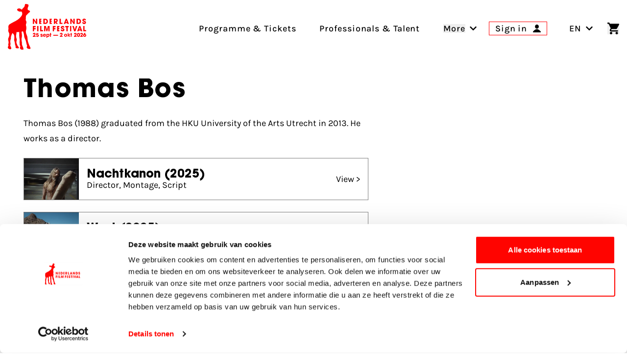

--- FILE ---
content_type: application/javascript
request_url: https://tickets.filmfestival.nl/nff/event/vdm_sideloader.js
body_size: 5304
content:
/* !
* tingle.js
* @author  robin_parisi
* @version 0.15.2
* @url
*/

/* global define,module */
(function (root, factory) {
  if (typeof define === 'function' && define.amd) {
    define(factory)
  } else if (typeof exports === 'object') {
    module.exports = factory()
  } else {
    root.tingle = factory()
  }
}(this, function () {
  /* ----------------------------------------------------------- */
  /* == modal */
  /* ----------------------------------------------------------- */

  var isBusy = false

  function Modal (options) {
    var defaults = {
      onClose: null,
      onOpen: null,
      beforeOpen: null,
      beforeClose: null,
      stickyFooter: false,
      footer: false,
      cssClass: [],
      closeLabel: 'Close',
      closeMethods: ['overlay', 'button', 'escape']
    }

    // extends config
    this.opts = extend({}, defaults, options)

    // init modal
    this.init()
  }

  Modal.prototype.init = function () {
    if (this.modal) {
      return
    }

    _build.call(this)
    _bindEvents.call(this)

    // insert modal in dom
    document.body.insertBefore(this.modal, document.body.firstChild)

    if (this.opts.footer) {
      this.addFooter()
    }

    return this
  }

  Modal.prototype._busy = function (state) {
    isBusy = state
  }

  Modal.prototype._isBusy = function () {
    return isBusy
  }

  Modal.prototype.destroy = function () {
    if (this.modal === null) {
      return
    }

    // restore scrolling
    if (this.isOpen()) {
      this.close(true)
    }

    // unbind all events
    _unbindEvents.call(this)

    // remove modal from dom
    this.modal.parentNode.removeChild(this.modal)

    this.modal = null
  }

  Modal.prototype.isOpen = function () {
    return !!this.modal.classList.contains('tingle-modal--visible')
  }

  Modal.prototype.open = function () {
    if (this._isBusy()) return
    this._busy(true)

    var self = this

    // before open callback
    if (typeof self.opts.beforeOpen === 'function') {
      self.opts.beforeOpen()
    }

    if (this.modal.style.removeProperty) {
      this.modal.style.removeProperty('display')
    } else {
      this.modal.style.removeAttribute('display')
    }

    // prevent double scroll
    this._scrollPosition = window.pageYOffset
    document.body.classList.add('tingle-enabled')
    document.body.style.top = -this._scrollPosition + 'px'

    // sticky footer
    this.setStickyFooter(this.opts.stickyFooter)

    // show modal
    this.modal.classList.add('tingle-modal--visible')

    // onOpen callback
    if (typeof self.opts.onOpen === 'function') {
      self.opts.onOpen.call(self)
    }

    self._busy(false)

    // check if modal is bigger than screen height
    this.checkOverflow()

    return this
  }

  Modal.prototype.close = function (force) {
    if (this._isBusy()) return
    this._busy(true)
    force = force || false

    //  before close
    if (typeof this.opts.beforeClose === 'function') {
      var close = this.opts.beforeClose.call(this)
      if (!close) {
        this._busy(false)
        return
      }
    }

    document.body.classList.remove('tingle-enabled')
    window.scrollTo({
      top: this._scrollPosition,
      behavior: 'instant'
    })
    document.body.style.top = null

    this.modal.classList.remove('tingle-modal--visible')

    // using similar setup as onOpen
    var self = this

    self.modal.style.display = 'none'

    // onClose callback
    if (typeof self.opts.onClose === 'function') {
      self.opts.onClose.call(this)
    }

    // release modal
    self._busy(false)
  }

  Modal.prototype.setContent = function (content) {
    // check type of content : String or Node
    if (typeof content === 'string') {
      this.modalBoxContent.innerHTML = content
    } else {
      this.modalBoxContent.innerHTML = ''
      this.modalBoxContent.appendChild(content)
    }

    // Add these lines to prevent event propagation issues
    this.modalBoxContent.addEventListener('touchstart', function(e) {
      e.stopPropagation();
    }, false);
      
    this.modalBoxContent.addEventListener('touchmove', function(e) {
      e.stopPropagation();
    }, { passive: true });
      
    if (this.isOpen()) {
      // check if modal is bigger than screen height
      this.checkOverflow()
    }

    return this
  }

  Modal.prototype.getContent = function () {
    return this.modalBoxContent
  }

  Modal.prototype.addFooter = function () {
    // add footer to modal
    _buildFooter.call(this)

    return this
  }

  Modal.prototype.setFooterContent = function (content) {
    // set footer content
    this.modalBoxFooter.innerHTML = content

    return this
  }

  Modal.prototype.getFooterContent = function () {
    return this.modalBoxFooter
  }

  Modal.prototype.setStickyFooter = function (isSticky) {
    // if the modal is smaller than the viewport height, we don't need sticky
    if (!this.isOverflow()) {
      isSticky = false
    }

    if (isSticky) {
      if (this.modalBox.contains(this.modalBoxFooter)) {
        this.modalBox.removeChild(this.modalBoxFooter)
        this.modal.appendChild(this.modalBoxFooter)
        this.modalBoxFooter.classList.add('tingle-modal-box__footer--sticky')
        _recalculateFooterPosition.call(this)
        this.modalBoxContent.style['padding-bottom'] = this.modalBoxFooter.clientHeight + 20 + 'px'
      }
    } else if (this.modalBoxFooter) {
      if (!this.modalBox.contains(this.modalBoxFooter)) {
        this.modal.removeChild(this.modalBoxFooter)
        this.modalBox.appendChild(this.modalBoxFooter)
        this.modalBoxFooter.style.width = 'auto'
        this.modalBoxFooter.style.left = ''
        this.modalBoxContent.style['padding-bottom'] = ''
        this.modalBoxFooter.classList.remove('tingle-modal-box__footer--sticky')
      }
    }

    return this
  }

  Modal.prototype.addFooterBtn = function (label, cssClass, callback) {
    var btn = document.createElement('button')

    // set label
    btn.innerHTML = label

    // bind callback
    btn.addEventListener('click', callback)

    if (typeof cssClass === 'string' && cssClass.length) {
      // add classes to btn
      cssClass.split(' ').forEach(function (item) {
        btn.classList.add(item)
      })
    }

    this.modalBoxFooter.appendChild(btn)

    return btn
  }

  Modal.prototype.resize = function () {
    // eslint-disable-next-line no-console
    console.warn('Resize is deprecated and will be removed in version 1.0')
  }

  Modal.prototype.isOverflow = function () {
    var viewportHeight = window.innerHeight
    var modalHeight = this.modalBox.clientHeight

    return modalHeight >= viewportHeight
  }

  Modal.prototype.checkOverflow = function () {
    // only if the modal is currently shown
    if (this.modal.classList.contains('tingle-modal--visible')) {
      if (this.isOverflow()) {
        this.modal.classList.add('tingle-modal--overflow')
      } else {
        this.modal.classList.remove('tingle-modal--overflow')
      }

      // tODO: remove offset
      // _offset.call(this);
      if (!this.isOverflow() && this.opts.stickyFooter) {
        this.setStickyFooter(false)
      } else if (this.isOverflow() && this.opts.stickyFooter) {
        _recalculateFooterPosition.call(this)
        this.setStickyFooter(true)
      }
    }
  }

  /* ----------------------------------------------------------- */
  /* == private methods */
  /* ----------------------------------------------------------- */

  function closeIcon () {
    return [
      '<svg viewBox="0 0 24 24" xmlns="http://www.w3.org/2000/svg">',
      '<circle cx="12" cy="12" r="11" fill="white" stroke="#666" stroke-width="1">',
      '<animate attributeName="fill" values="white;#e0e0e0;#e0e0e0" dur="0.2s" begin="parent.mouseover" fill="freeze" />',
      '<animate attributeName="fill" values="#e0e0e0;white" dur="0.2s" begin="parent.mouseout" fill="freeze" />',
      '<animate attributeName="stroke" values="#666;#333;#333" dur="0.2s" begin="parent.mouseover" fill="freeze" />',
      '<animate attributeName="stroke" values="#333;#666" dur="0.2s" begin="parent.mouseout" fill="freeze" />',
      '</circle>',
      '<path d="M7.5 16.5l9-9M16.5 16.5l-9-9" stroke="#666" stroke-width="1.5" stroke-linecap="round">',
      '<animate attributeName="stroke" values="#666;#333;#333" dur="0.2s" begin="parent.mouseover" fill="freeze" />',
      '<animate attributeName="stroke" values="#333;#666" dur="0.2s" begin="parent.mouseout" fill="freeze" />',
      '</path>',
      '</svg>'
    ].join('');
  }

  function _recalculateFooterPosition () {
    if (!this.modalBoxFooter) {
      return
    }
    this.modalBoxFooter.style.width = this.modalBox.clientWidth + 'px'
    this.modalBoxFooter.style.left = this.modalBox.offsetLeft + 'px'
  }

  function _build () {
    // wrapper
    this.modal = document.createElement('div')
    this.modal.classList.add('tingle-modal')

    // remove cusor if no overlay close method
    if (this.opts.closeMethods.length === 0 || this.opts.closeMethods.indexOf('overlay') === -1) {
      this.modal.classList.add('tingle-modal--noOverlayClose')
    }

    this.modal.style.display = 'none'

    // custom class
    this.opts.cssClass.forEach(function (item) {
      if (typeof item === 'string') {
        this.modal.classList.add(item)
      }
    }, this)

    // close btn
    if (this.opts.closeMethods.indexOf('button') !== -1) {
      this.modalCloseBtn = document.createElement('button')
      this.modalCloseBtn.type = 'button'
      this.modalCloseBtn.classList.add('tingle-modal__close')

      this.modalCloseBtnIcon = document.createElement('span')
      this.modalCloseBtnIcon.classList.add('tingle-modal__closeIcon')
      this.modalCloseBtnIcon.innerHTML = closeIcon()

      this.modalCloseBtnLabel = document.createElement('span')
      this.modalCloseBtnLabel.classList.add('tingle-modal__closeLabel')
      this.modalCloseBtnLabel.innerHTML = this.opts.closeLabel

      this.modalCloseBtn.appendChild(this.modalCloseBtnIcon)
      this.modalCloseBtn.appendChild(this.modalCloseBtnLabel)
    }

    // modal
    this.modalBox = document.createElement('div')
    this.modalBox.classList.add('tingle-modal-box')

    // modal box content
    this.modalBoxContent = document.createElement('div')
    this.modalBoxContent.classList.add('tingle-modal-box__content')

    this.modalBox.appendChild(this.modalBoxContent)

    if (this.opts.closeMethods.indexOf('button') !== -1) {
      this.modalBox.appendChild(this.modalCloseBtn)
    }

    this.modal.appendChild(this.modalBox)
  }

  function _buildFooter () {
    this.modalBoxFooter = document.createElement('div')
    this.modalBoxFooter.classList.add('tingle-modal-box__footer')
    this.modalBox.appendChild(this.modalBoxFooter)
  }

  function _bindEvents () {
    this._events = {
      clickCloseBtn: this.close.bind(this),
      clickOverlay: _handleClickOutside.bind(this),
      resize: this.checkOverflow.bind(this),
      keyboardNav: _handleKeyboardNav.bind(this)
    }

    if (this.opts.closeMethods.indexOf('button') !== -1) {
      this.modalCloseBtn.addEventListener('click', this._events.clickCloseBtn)
    }

    this.modal.addEventListener('mousedown', this._events.clickOverlay)
    window.addEventListener('resize', this._events.resize)
    document.addEventListener('keydown', this._events.keyboardNav)
  }

  function _handleKeyboardNav (event) {
    // escape key
    if (this.opts.closeMethods.indexOf('escape') !== -1 && event.which === 27 && this.isOpen()) {
      this.close()
    }
  }

  function _handleClickOutside (event) {
    // if click is outside the modal
    if (this.opts.closeMethods.indexOf('overlay') !== -1 && !_findAncestor(event.target, 'tingle-modal') &&
        event.clientX < this.modal.clientWidth) {
      this.close()
    }
  }

  function _findAncestor (el, cls) {
    while ((el = el.parentElement) && !el.classList.contains(cls));
    return el
  }

  function _unbindEvents () {
    if (this.opts.closeMethods.indexOf('button') !== -1) {
      this.modalCloseBtn.removeEventListener('click', this._events.clickCloseBtn)
    }
    this.modal.removeEventListener('mousedown', this._events.clickOverlay)
    window.removeEventListener('resize', this._events.resize)
    document.removeEventListener('keydown', this._events.keyboardNav)
  }

  /* ----------------------------------------------------------- */
  /* == helpers */
  /* ----------------------------------------------------------- */

  function extend () {
    for (var i = 1; i < arguments.length; i++) {
      for (var key in arguments[i]) {
        if (arguments[i].hasOwnProperty(key)) {
          arguments[0][key] = arguments[i][key]
        }
      }
    }
    return arguments[0]
  }

  /* ----------------------------------------------------------- */
  /* == return */
  /* ----------------------------------------------------------- */

  return {
    modal: Modal
  }
}))

var head  = document.getElementsByTagName('head')[0];
var link  = document.createElement('link');
var modelOrder;

// link.id   = cssId;
link.rel  = 'stylesheet';
link.type = 'text/css';
link.href = 'https://tickets.filmfestival.nl/css/tingle.css';
link.media = 'all';

link.onload = function() {	
};

head.appendChild(link);

// have backbutton close the modal
window.onhashchange = function() {
	if (location.hash=='') {
		modalOrder.close();
	}
}

function getParameterByName(name, url) {
	if (!url) url = window.location.href;
	name = name.replace(/[\[\]]/g, "\\$&");
	var regex = new RegExp("[?&]" + name + "(=([^&#]*)|&|#|$)"),
	results = regex.exec(url);
	if (!results) return null;
	if (!results[2]) return '';
	return decodeURIComponent(results[2].replace(/\+/g, " "));
}

function getParameterByLastpart(name) {
	url = window.location.href;
	url = url.split("/");
	name = name.replace(/[\[\]]/g, "\\$&");
	complete = url[url.length-1];
	if (!window.location.href.includes(name)) return null;
	complete = complete.replace(name+'=','');
	return complete;
}

var autoload_id = getParameterByName('vdm_autoload');
if (autoload_id===null) {
	var autoload_id=getParameterByLastpart('vdm_autoload');
}
var order_key = getParameterByName('return');
var loadInline = false;

// EventListeners
if (window.addEventListener) {
	window.addEventListener("message", message_listener);
} else {
    // IE8
    window.attachEvent("onmessage", message_listener);
}

function message_listener(event) {
	if(event.data.vdm_closeoverlay) {
		modalOrder.close();
	}
	if(event.data.vdm_checkoverflow) {
		modalOrder.checkOverflow();
		document.body.style.overflow = "visible";
	}
}

function vdm_calendar() {
  	openOverlay('https://tickets.filmfestival.nl/nff/cal/');
}


function openOverlay(url) {

	window.parent.postMessage({vdm_open:true}, '*'); 

	// redirect all mobile browsers and tablets to the fullscreen version
	if (typeof window.orientation !== 'undefined') {
		window.location.assign(url);
		return;
	}

	modalOrder = new tingle.modal({
		closeMethods: ['overlay', 'escape', 'button'],
		footer: false,
		stickyFooter: false,
		closeLabel: "Terug",		
		onClose: function() {
			if (location.hash === '#vdmorder') {
				var url = window.location.href.split('#')[0];
				window.history.replaceState({}, document.title, url);
			}
			window.parent.postMessage({vdm_close:true}, '*'); 
		}
	});
	modalOrder.setContent('<div style="overflow: hidden!important; -webkit-overflow-scrolling: touch!important;"><iframe id="ticketframe" width="100%" height="500" src="' + url + '" frameborder="0" allowfullscreen scrolling="yes" style="width: 100%; height: 600px; display: block; overflow: scroll; -webkit-overflow-scrolling: touch;"></iframe></div>');

	modalOrder.open();
    location.hash = "vdmorder";

}

function base64UrlEncode(input) {
    return btoa(input)
        .replace(/\+/g, '-') // Replace `+` with `-`
        .replace(/\//g, '_') // Replace `/` with `_`
        .replace(/=+$/, ''); // Remove trailing `=`
}

function vdm_order(id='',murmur='',lang='',redirect='',login_token='') {    

	console.warn('vdmLoader 15.12 '+id+murmur);
	// Properly encode the redirect URL to handle special characters like #
	const encodedRedirect = encodeURIComponent(redirect);
	openOverlay('https://tickets.filmfestival.nl/nff/event/' + id+'?murmur='+murmur+'&origin=vdm_loader&lang='+lang+'&redirect_url='+encodedRedirect+'&login_token='+login_token);
    return;
}

if (autoload_id>0) {
	function r(f){/in/.test(document.readyState)?setTimeout('r('+f+')',9):f()}
	r(function(){
		vdm_order(autoload_id);
	});
}

document.addEventListener("DOMContentLoaded", function(event) { 
});

if (order_key) {
	function r(f){/in/.test(document.readyState)?setTimeout('r('+f+')',9):f()}
	r(function(){
		var modalReturn = new tingle.modal({
			closeMethods: ['overlay', 'escape'],
			footer: true,
			stickyFooter: true,
			cssClass: ['vdmReturnModal'],
			onClose: function() {
				modalReturn.destroy();
				if (location.hash === '#vdmorder') {
					var url = window.location.href.split('#')[0];
					window.history.replaceState({}, document.title, url);
				}
			}
		});

		modalReturn.setContent('<iframe width="100%" style="height:80vh" height="100%" src="https://tickets.filmfestival.nl/nff/order/'+order_key+'" frameborder="0" allowfullscreen></iframe>');
		modalReturn.addFooterBtn('Sluit', 'tingle-btn tingle-btn--primary tingle-btn--pull-right', function() {
			modalReturn.close();
		});
		var buttons = document.querySelectorAll('.tingle-btn--primary');
		buttons.forEach(function(button) {
			button.style.setProperty('background-color', '#ff0004', 'important');
		});		
		modalReturn.open();
	});
}